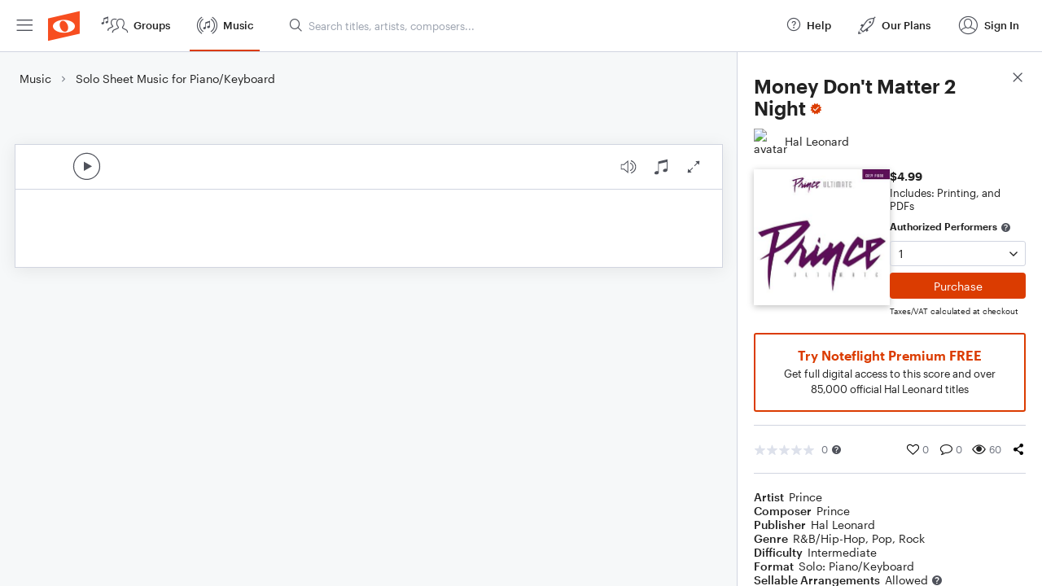

--- FILE ---
content_type: text/html; charset=utf-8
request_url: https://www.noteflight.com/pub_embed/8299789af6913e5074173c8ccbef0057?token=eyJhbGciOiJIUzI1NiJ9.eyJkYXRhIjp7InB1Ymxpc2hlZF9zY29yZV9pZCI6IjgyOTk3ODlhZjY5MTNlNTA3NDE3M2M4Y2NiZWYwMDU3IiwicHJldmlldyI6dHJ1ZSwicGVyc29uYWxpemF0aW9uIjpudWxsLCJkaXNhYmxlUHJpbnRpbmciOnRydWV9LCJleHAiOjE3NjI5MzYzMjJ9.QhC_A31f-pCVEJn6GDvJGk2Vv7THqUMfyK8wRUMmSWI
body_size: 2718
content:
<!DOCTYPE html>
<html lang="en" xml:lang="en" xmlns="http://www.w3.org/1999/xhtml">
  <head>
    <meta content="text/html;charset=UTF-8" http-equiv="content-type" />
    <meta http-equiv="X-UA-Compatible" content="requiresActiveX=true" />

      <meta name="robots" content="noindex,nofollow" />

    <title>
      Noteflight - Online Music Notation Software
    </title>
    <script language="javascript">
      var appConfigJsonB64 = "[base64]/[base64]"
    </script>
    <script src="https://production-assets.noteflight.com/speedyg/speedyg-edb5cbd7dc438792cc37.js"></script>
  </head>
  <body id="appBody">
  <div id="mainPage">
    <div id="embedContainer">
      <iframe id="embedIframe" class="fullSize" allow="autoplay; fullscreen"></iframe>
    </div>
    <div id="svgContainer">
      <div id="svgContainerHeader" class="svgContainerHeader" role="navigation" aria-label="svgContainerHeade">
        <div class="svgContainerHeaderInner" role="toolbar" aria-orientation="horizontal">
          <div class="headerPaletteLeft">
            <button
              id="playButton"
              class="unstyled paletteButton playCircle"
              aria-label="Play">
            </button>
          </div>
          <div class="headerPaletteRight">
            <button
              id="playbackButton"
              class="unstyled paletteButton playback"
              aria-label="Playback">
            </button>
            <button
              id="scoreButton"
              class="unstyled paletteButton notes"
              aria-label="Score">
            </button>
            <div id="printButtonContainer" class="hidden">
              <button
                id="printButton"
                class="unstyled paletteButton printSimple"
                aria-label="Print PDF Sample"
                aria-disabled="true">
              </button>
            </div>
            <button
              id="fullScreenButton"
              class="unstyled paletteButton"
              aria-label="Full Screen">
            </button>
          </div>
        </div>
      </div>
      <div id="pagesContainer" class="pagesContainer" role="main">
        <div id="pageTurnerBack" class="performUI performPageTurner back"></div>
        <div id="pageTurnerForward" class="performUI performPageTurner forward"></div>
      </div>
      <div id="spinner" class="hidden">
        <div id="spinner" class="overlay">
          <div class="spinnerContainer">
            <div class="spinner">
            </div>
            <div id="overlayCaption" class="overlayCaption"></div>
          </div>
        </div>
      </div>
    </div>
  </div>
</body>

</html>
